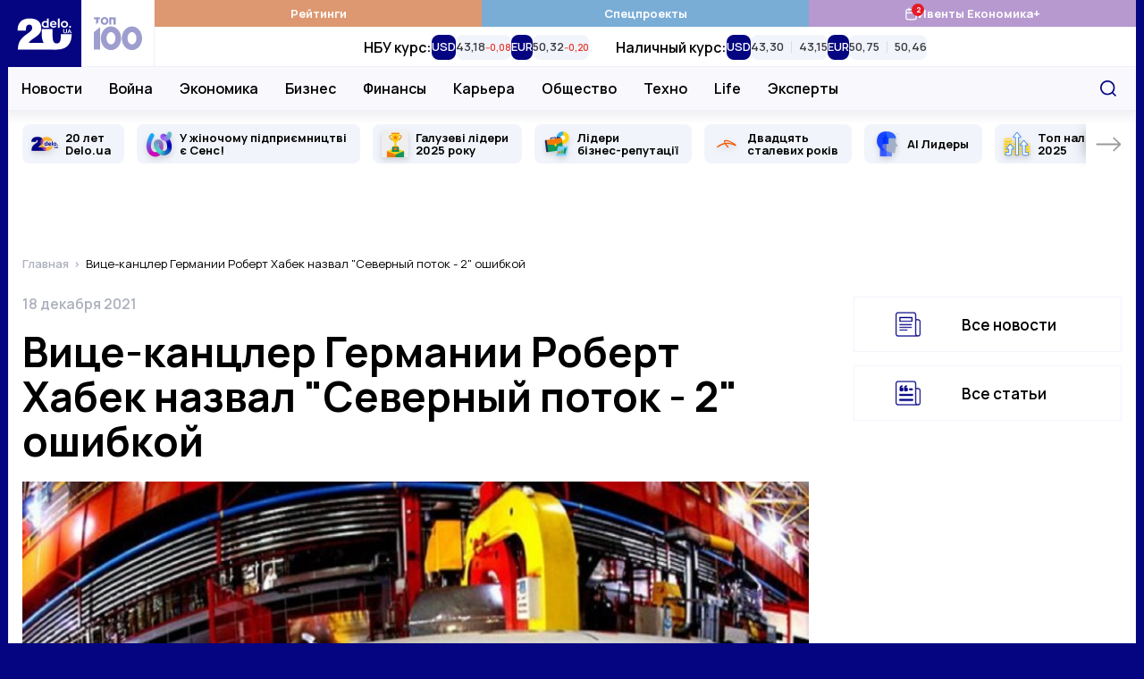

--- FILE ---
content_type: image/svg+xml
request_url: https://delo.ua/static/build/img/svg/social/telegram-brand.0d71435557.svg
body_size: 62
content:
<svg width="33" height="25" fill="none" xmlns="http://www.w3.org/2000/svg"><path fill-rule="evenodd" clip-rule="evenodd" d="M24.79 24.387c.423.275.969.344 1.456.175.486-.17.844-.552.952-1.015 1.143-4.93 3.916-17.41 4.957-21.894a.9.9 0 00-.342-.915c-.29-.226-.69-.291-1.049-.17C25.248 2.443 8.261 8.293 1.317 10.65c-.44.15-.727.539-.713.965.016.427.329.798.78.922 3.114.855 7.201 2.044 7.201 2.044s1.91 5.294 2.906 7.986c.126.338.414.604.794.695.379.09.784-.005 1.067-.25l4.073-3.528s4.699 3.162 7.364 4.904zM10.304 13.91l2.209 6.686.49-4.234 13.4-11.09a.316.316 0 00.043-.455.397.397 0 00-.495-.077l-15.647 9.17z" fill="#3179BB"/></svg>

--- FILE ---
content_type: image/svg+xml
request_url: https://delo.ua/static/build/img/svg/search.3bfe65abc0.svg
body_size: -114
content:
<svg width="20" height="20" fill="none" xmlns="http://www.w3.org/2000/svg"><path d="M0 9.113c0 5.024 4.088 9.112 9.113 9.112a9.07 9.07 0 005.739-2.04L18.667 20 20 18.667l-3.815-3.815a9.069 9.069 0 002.04-5.74C18.225 4.089 14.137 0 9.113 0 4.088 0 0 4.088 0 9.113zm16.34 0c0 3.985-3.242 7.227-7.227 7.227-3.985 0-7.228-3.242-7.228-7.227 0-3.986 3.243-7.228 7.228-7.228s7.227 3.243 7.227 7.228z" fill="#00007F"/></svg>

--- FILE ---
content_type: application/javascript; charset=utf-8
request_url: https://fundingchoicesmessages.google.com/f/AGSKWxVDqfde7MZYaAzunFbc5XEdzMND9ZTg-qgh0y6I3v1BKJHdewSmwfnFRXfnPb2ufZzTQ4CEqgtgTLeh8NtZNSX3ya3rypebtp930sGhC9o0nM2vLUPqIqiMld2YYrZSKlgrUd119944MprGaCl-2RwhIW-rXTYUEjHiaCGaG4rm0O6GZWIyMIATmxO4/_/affiliate/promo-/adtechglobalsettings.js/adscript_=adMenu&.html?ad=
body_size: -1290
content:
window['91a7d6de-d24f-41a4-b3eb-d876652717eb'] = true;